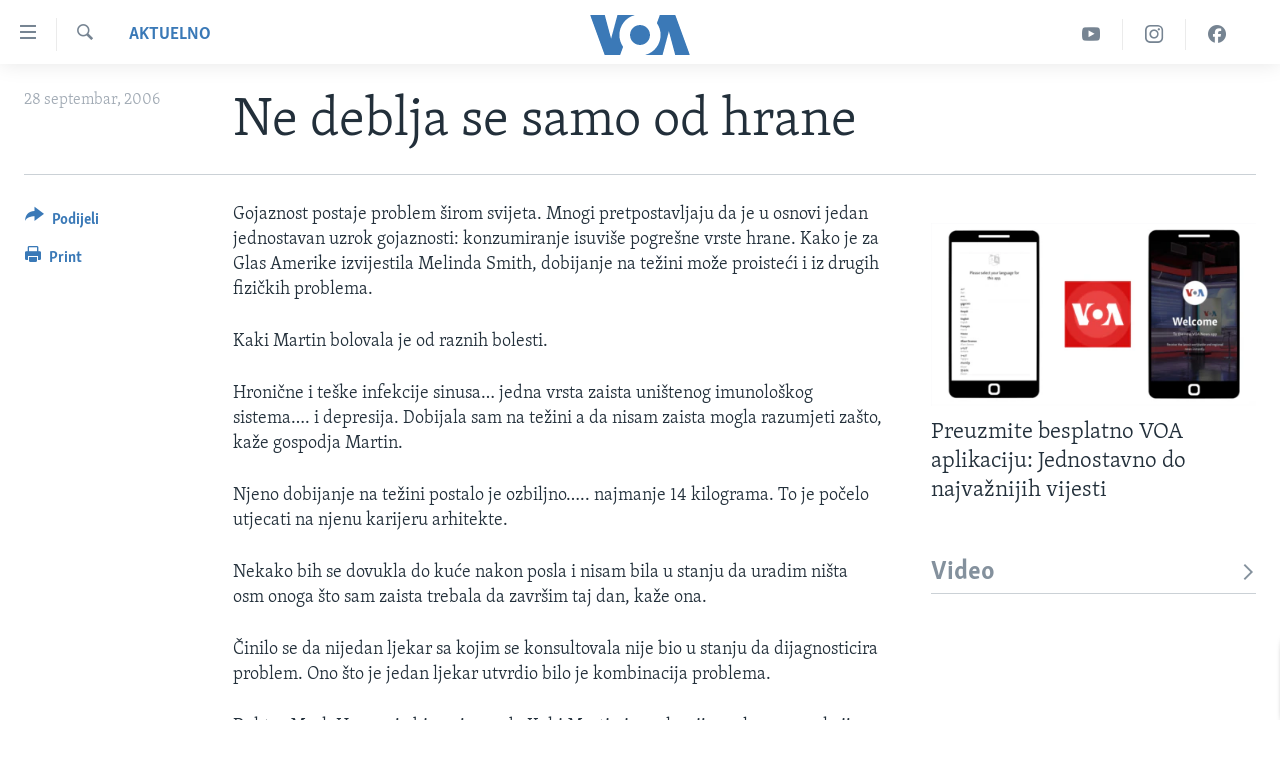

--- FILE ---
content_type: text/html; charset=utf-8
request_url: https://ba.voanews.com/a/a-29-2006-09-28-voa4-86125712/680246.html
body_size: 9784
content:

<!DOCTYPE html>
<html lang="bs" dir="ltr" class="no-js">
<head>
<link href="/Content/responsive/VOA/bs-Latn-BA/VOA-bs-Latn-BA.css?&amp;av=0.0.0.0&amp;cb=306" rel="stylesheet"/>
<script src="https://tags.voanews.com/voa-pangea/prod/utag.sync.js"></script> <script type='text/javascript' src='https://www.youtube.com/iframe_api' async></script>
<script type="text/javascript">
//a general 'js' detection, must be on top level in <head>, due to CSS performance
document.documentElement.className = "js";
var cacheBuster = "306";
var appBaseUrl = "/";
var imgEnhancerBreakpoints = [0, 144, 256, 408, 650, 1023, 1597];
var isLoggingEnabled = false;
var isPreviewPage = false;
var isLivePreviewPage = false;
if (!isPreviewPage) {
window.RFE = window.RFE || {};
window.RFE.cacheEnabledByParam = window.location.href.indexOf('nocache=1') === -1;
const url = new URL(window.location.href);
const params = new URLSearchParams(url.search);
// Remove the 'nocache' parameter
params.delete('nocache');
// Update the URL without the 'nocache' parameter
url.search = params.toString();
window.history.replaceState(null, '', url.toString());
} else {
window.addEventListener('load', function() {
const links = window.document.links;
for (let i = 0; i < links.length; i++) {
links[i].href = '#';
links[i].target = '_self';
}
})
}
var pwaEnabled = false;
var swCacheDisabled;
</script>
<meta charset="utf-8" />
<title>Ne deblja se samo od hrane</title>
<meta name="description" content="Mnogi pretpostavljaju&#160; da je jednostavan uzrok gojaznosti: konzumiranje&#160; isuviše pogrešne vrste hrane. Medjutim, dobijanje na težini mo" />
<meta name="keywords" content="Aktuelno" />
<meta name="viewport" content="width=device-width, initial-scale=1.0" />
<meta http-equiv="X-UA-Compatible" content="IE=edge" />
<meta name="robots" content="max-image-preview:large"><meta property="fb:pages" content="185714551083" />
<meta name="msvalidate.01" content="3286EE554B6F672A6F2E608C02343C0E" /><meta name="yandex-verification" content="c377d4d0cb331c6a" />
<link href="https://ba.voanews.com/a/a-29-2006-09-28-voa4-86125712/680246.html" rel="canonical" />
<meta name="apple-mobile-web-app-title" content="Glas Amerike" />
<meta name="apple-mobile-web-app-status-bar-style" content="black" />
<meta name="apple-itunes-app" content="app-id=632618796, app-argument=//680246.ltr" />
<meta content="Ne deblja se samo od hrane" property="og:title" />
<meta content="Mnogi pretpostavljaju da je jednostavan uzrok gojaznosti: konzumiranje isuviše pogrešne vrste hrane. Medjutim, dobijanje na težini mo" property="og:description" />
<meta content="article" property="og:type" />
<meta content="https://ba.voanews.com/a/a-29-2006-09-28-voa4-86125712/680246.html" property="og:url" />
<meta content="Glas Amerike" property="og:site_name" />
<meta content="https://www.facebook.com/studiowashington" property="article:publisher" />
<meta content="https://ba.voanews.com/Content/responsive/VOA/img/top_logo_news.png" property="og:image" />
<meta content="640" property="og:image:width" />
<meta content="640" property="og:image:height" />
<meta content="site logo" property="og:image:alt" />
<meta content="175333259645247" property="fb:app_id" />
<meta content="summary_large_image" name="twitter:card" />
<meta content="@VOABosnian" name="twitter:site" />
<meta content="https://ba.voanews.com/Content/responsive/VOA/img/top_logo_news.png" name="twitter:image" />
<meta content="Ne deblja se samo od hrane" name="twitter:title" />
<meta content="Mnogi pretpostavljaju da je jednostavan uzrok gojaznosti: konzumiranje isuviše pogrešne vrste hrane. Medjutim, dobijanje na težini mo" name="twitter:description" />
<link rel="amphtml" href="https://ba.voanews.com/amp/a-29-2006-09-28-voa4-86125712/680246.html" />
<script type="application/ld+json">{"articleSection":"Aktuelno","isAccessibleForFree":true,"headline":"Ne deblja se samo od hrane","inLanguage":"bs-Latn-BA","keywords":"Aktuelno","author":{"@type":"Person","name":"VOA"},"datePublished":"2006-09-28 00:00:00Z","dateModified":"2006-09-28 00:00:00Z","publisher":{"logo":{"width":512,"height":220,"@type":"ImageObject","url":"https://ba.voanews.com/Content/responsive/VOA/bs-Latn-BA/img/logo.png"},"@type":"NewsMediaOrganization","url":"https://ba.voanews.com","sameAs":["https://www.facebook.com/GlasAmerike","https://twitter.com/GlasAmerike","https://www.instagram.com/glasamerike/","https://www.youtube.com/c/GlasAmerike"],"name":"Glas Amerike | Bosna i Hercegovina","alternateName":""},"@context":"https://schema.org","@type":"NewsArticle","mainEntityOfPage":"https://ba.voanews.com/a/a-29-2006-09-28-voa4-86125712/680246.html","url":"https://ba.voanews.com/a/a-29-2006-09-28-voa4-86125712/680246.html","description":"Mnogi pretpostavljaju da je jednostavan uzrok gojaznosti: konzumiranje isuviše pogrešne vrste hrane. Medjutim, dobijanje na težini mo","image":{"width":1080,"height":608,"@type":"ImageObject","url":"https://gdb.voanews.com/38CEF907-F6F1-40A7-AC67-CDE6A3271344_w1080_h608.png"},"name":"Ne deblja se samo od hrane"}</script>
<script src="/Scripts/responsive/infographics.b?v=dVbZ-Cza7s4UoO3BqYSZdbxQZVF4BOLP5EfYDs4kqEo1&amp;av=0.0.0.0&amp;cb=306"></script>
<script src="/Scripts/responsive/loader.b?v=Q26XNwrL6vJYKjqFQRDnx01Lk2pi1mRsuLEaVKMsvpA1&amp;av=0.0.0.0&amp;cb=306"></script>
<link rel="icon" type="image/svg+xml" href="/Content/responsive/VOA/img/webApp/favicon.svg" />
<link rel="alternate icon" href="/Content/responsive/VOA/img/webApp/favicon.ico" />
<link rel="apple-touch-icon" sizes="152x152" href="/Content/responsive/VOA/img/webApp/ico-152x152.png" />
<link rel="apple-touch-icon" sizes="144x144" href="/Content/responsive/VOA/img/webApp/ico-144x144.png" />
<link rel="apple-touch-icon" sizes="114x114" href="/Content/responsive/VOA/img/webApp/ico-114x114.png" />
<link rel="apple-touch-icon" sizes="72x72" href="/Content/responsive/VOA/img/webApp/ico-72x72.png" />
<link rel="apple-touch-icon-precomposed" href="/Content/responsive/VOA/img/webApp/ico-57x57.png" />
<link rel="icon" sizes="192x192" href="/Content/responsive/VOA/img/webApp/ico-192x192.png" />
<link rel="icon" sizes="128x128" href="/Content/responsive/VOA/img/webApp/ico-128x128.png" />
<meta name="msapplication-TileColor" content="#ffffff" />
<meta name="msapplication-TileImage" content="/Content/responsive/VOA/img/webApp/ico-144x144.png" />
<link rel="alternate" type="application/rss+xml" title="VOA - Top Stories [RSS]" href="/api/" />
<link rel="sitemap" type="application/rss+xml" href="/sitemap.xml" />
</head>
<body class=" nav-no-loaded cc_theme pg-article print-lay-article js-category-to-nav nojs-images ">
<script type="text/javascript" >
var analyticsData = {url:"https://ba.voanews.com/a/a-29-2006-09-28-voa4-86125712/680246.html",property_id:"454",article_uid:"680246",page_title:"Ne deblja se samo od hrane",page_type:"article",content_type:"article",subcontent_type:"article",last_modified:"2006-09-28 00:00:00Z",pub_datetime:"2006-09-28 00:00:00Z",pub_year:"2006",pub_month:"09",pub_day:"28",pub_hour:"00",pub_weekday:"Thursday",section:"aktuelno",english_section:"aktuelno",byline:"",categories:"aktuelno",domain:"ba.voanews.com",language:"Bosnian",language_service:"VOA Bosnian",platform:"web",copied:"no",copied_article:"",copied_title:"",runs_js:"Yes",cms_release:"8.44.0.0.306",enviro_type:"prod",slug:"a-29-2006-09-28-voa4-86125712",entity:"VOA",short_language_service:"BOS",platform_short:"W",page_name:"Ne deblja se samo od hrane"};
</script>
<noscript><iframe src="https://www.googletagmanager.com/ns.html?id=GTM-N8MP7P" height="0" width="0" style="display:none;visibility:hidden"></iframe></noscript><script type="text/javascript" data-cookiecategory="analytics">
var gtmEventObject = Object.assign({}, analyticsData, {event: 'page_meta_ready'});window.dataLayer = window.dataLayer || [];window.dataLayer.push(gtmEventObject);
if (top.location === self.location) { //if not inside of an IFrame
var renderGtm = "true";
if (renderGtm === "true") {
(function(w,d,s,l,i){w[l]=w[l]||[];w[l].push({'gtm.start':new Date().getTime(),event:'gtm.js'});var f=d.getElementsByTagName(s)[0],j=d.createElement(s),dl=l!='dataLayer'?'&l='+l:'';j.async=true;j.src='//www.googletagmanager.com/gtm.js?id='+i+dl;f.parentNode.insertBefore(j,f);})(window,document,'script','dataLayer','GTM-N8MP7P');
}
}
</script>
<!--Analytics tag js version start-->
<script type="text/javascript" data-cookiecategory="analytics">
var utag_data = Object.assign({}, analyticsData, {});
if(typeof(TealiumTagFrom)==='function' && typeof(TealiumTagSearchKeyword)==='function') {
var utag_from=TealiumTagFrom();var utag_searchKeyword=TealiumTagSearchKeyword();
if(utag_searchKeyword!=null && utag_searchKeyword!=='' && utag_data["search_keyword"]==null) utag_data["search_keyword"]=utag_searchKeyword;if(utag_from!=null && utag_from!=='') utag_data["from"]=TealiumTagFrom();}
if(window.top!== window.self&&utag_data.page_type==="snippet"){utag_data.page_type = 'iframe';}
try{if(window.top!==window.self&&window.self.location.hostname===window.top.location.hostname){utag_data.platform = 'self-embed';utag_data.platform_short = 'se';}}catch(e){if(window.top!==window.self&&window.self.location.search.includes("platformType=self-embed")){utag_data.platform = 'cross-promo';utag_data.platform_short = 'cp';}}
(function(a,b,c,d){ a="https://tags.voanews.com/voa-pangea/prod/utag.js"; b=document;c="script";d=b.createElement(c);d.src=a;d.type="text/java"+c;d.async=true; a=b.getElementsByTagName(c)[0];a.parentNode.insertBefore(d,a); })();
</script>
<!--Analytics tag js version end-->
<!-- Analytics tag management NoScript -->
<noscript>
<img style="position: absolute; border: none;" src="https://ssc.voanews.com/b/ss/bbgprod,bbgentityvoa/1/G.4--NS/2048262994?pageName=voa%3abos%3aw%3aarticle%3ane%20deblja%20se%20samo%20od%20hrane&amp;c6=ne%20deblja%20se%20samo%20od%20hrane&amp;v36=8.44.0.0.306&amp;v6=D=c6&amp;g=https%3a%2f%2fba.voanews.com%2fa%2fa-29-2006-09-28-voa4-86125712%2f680246.html&amp;c1=D=g&amp;v1=D=g&amp;events=event1,event52&amp;c16=voa%20bosnian&amp;v16=D=c16&amp;c5=aktuelno&amp;v5=D=c5&amp;ch=aktuelno&amp;c15=bosnian&amp;v15=D=c15&amp;c4=article&amp;v4=D=c4&amp;c14=680246&amp;v14=D=c14&amp;v20=no&amp;c17=web&amp;v17=D=c17&amp;mcorgid=518abc7455e462b97f000101%40adobeorg&amp;server=ba.voanews.com&amp;pageType=D=c4&amp;ns=bbg&amp;v29=D=server&amp;v25=voa&amp;v30=454&amp;v105=D=User-Agent " alt="analytics" width="1" height="1" /></noscript>
<!-- End of Analytics tag management NoScript -->
<!--*** Accessibility links - For ScreenReaders only ***-->
<section>
<div class="sr-only">
<h2>Linkovi</h2>
<ul>
<li><a href="#content" data-disable-smooth-scroll="1">Pređi na glavni sadržaj</a></li>
<li><a href="#navigation" data-disable-smooth-scroll="1">Pređi na glavnu navigaciju</a></li>
<li><a href="#txtHeaderSearch" data-disable-smooth-scroll="1">Idi na pretragu</a></li>
</ul>
</div>
</section>
<div dir="ltr">
<div id="page">
<aside>
<div class="c-lightbox overlay-modal">
<div class="c-lightbox__intro">
<h2 class="c-lightbox__intro-title"></h2>
<button class="btn btn--rounded c-lightbox__btn c-lightbox__intro-next" title="Naredni">
<span class="ico ico--rounded ico-chevron-forward"></span>
<span class="sr-only">Naredni</span>
</button>
</div>
<div class="c-lightbox__nav">
<button class="btn btn--rounded c-lightbox__btn c-lightbox__btn--close" title="Zatvorite">
<span class="ico ico--rounded ico-close"></span>
<span class="sr-only">Zatvorite</span>
</button>
<button class="btn btn--rounded c-lightbox__btn c-lightbox__btn--prev" title="Prethodni">
<span class="ico ico--rounded ico-chevron-backward"></span>
<span class="sr-only">Prethodni</span>
</button>
<button class="btn btn--rounded c-lightbox__btn c-lightbox__btn--next" title="Naredni">
<span class="ico ico--rounded ico-chevron-forward"></span>
<span class="sr-only">Naredni</span>
</button>
</div>
<div class="c-lightbox__content-wrap">
<figure class="c-lightbox__content">
<span class="c-spinner c-spinner--lightbox">
<img src="/Content/responsive/img/player-spinner.png"
alt="please wait"
title="please wait" />
</span>
<div class="c-lightbox__img">
<div class="thumb">
<img src="" alt="" />
</div>
</div>
<figcaption>
<div class="c-lightbox__info c-lightbox__info--foot">
<span class="c-lightbox__counter"></span>
<span class="caption c-lightbox__caption"></span>
</div>
</figcaption>
</figure>
</div>
<div class="hidden">
<div class="content-advisory__box content-advisory__box--lightbox">
<span class="content-advisory__box-text">This image contains sensitive content which some people may find offensive or disturbing.</span>
<button class="btn btn--transparent content-advisory__box-btn m-t-md" value="text" type="button">
<span class="btn__text">
Click to reveal
</span>
</button>
</div>
</div>
</div>
<div class="print-dialogue">
<div class="container">
<h3 class="print-dialogue__title section-head">Print Options:</h3>
<div class="print-dialogue__opts">
<ul class="print-dialogue__opt-group">
<li class="form__group form__group--checkbox">
<input class="form__check " id="checkboxImages" name="checkboxImages" type="checkbox" checked="checked" />
<label for="checkboxImages" class="form__label m-t-md">Images</label>
</li>
<li class="form__group form__group--checkbox">
<input class="form__check " id="checkboxMultimedia" name="checkboxMultimedia" type="checkbox" checked="checked" />
<label for="checkboxMultimedia" class="form__label m-t-md">Multimedia</label>
</li>
</ul>
<ul class="print-dialogue__opt-group">
<li class="form__group form__group--checkbox">
<input class="form__check " id="checkboxEmbedded" name="checkboxEmbedded" type="checkbox" checked="checked" />
<label for="checkboxEmbedded" class="form__label m-t-md">Embedded Content</label>
</li>
<li class="form__group form__group--checkbox">
<input class="form__check " id="checkboxComments" name="checkboxComments" type="checkbox" />
<label for="checkboxComments" class="form__label m-t-md">Comments</label>
</li>
</ul>
</div>
<div class="print-dialogue__buttons">
<button class="btn btn--secondary close-button" type="button" title="Poništi">
<span class="btn__text ">Poništi</span>
</button>
<button class="btn btn-cust-print m-l-sm" type="button" title="Print">
<span class="btn__text ">Print</span>
</button>
</div>
</div>
</div>
<div class="ctc-message pos-fix">
<div class="ctc-message__inner">Link has been copied to clipboard</div>
</div>
</aside>
<div class="hdr-20 hdr-20--big">
<div class="hdr-20__inner">
<div class="hdr-20__max pos-rel">
<div class="hdr-20__side hdr-20__side--primary d-flex">
<label data-for="main-menu-ctrl" data-switcher-trigger="true" data-switch-target="main-menu-ctrl" class="burger hdr-trigger pos-rel trans-trigger" data-trans-evt="click" data-trans-id="menu">
<span class="ico ico-close hdr-trigger__ico hdr-trigger__ico--close burger__ico burger__ico--close"></span>
<span class="ico ico-menu hdr-trigger__ico hdr-trigger__ico--open burger__ico burger__ico--open"></span>
</label>
<div class="menu-pnl pos-fix trans-target" data-switch-target="main-menu-ctrl" data-trans-id="menu">
<div class="menu-pnl__inner">
<nav class="main-nav menu-pnl__item menu-pnl__item--first">
<ul class="main-nav__list accordeon" data-analytics-tales="false" data-promo-name="link" data-location-name="nav,secnav">
<li class="main-nav__item">
<a class="main-nav__item-name main-nav__item-name--link" href="/z/1974" title="TV program" data-item-name="programs-studio-washington" >TV program</a>
</li>
<li class="main-nav__item">
<a class="main-nav__item-name main-nav__item-name--link" href="/z/1975" title="Video" data-item-name="video" >Video</a>
</li>
<li class="main-nav__item">
<a class="main-nav__item-name main-nav__item-name--link" href="/z/3517" title="Fotografije dana" data-item-name="photos-of-the-day" >Fotografije dana</a>
</li>
<li class="main-nav__item accordeon__item" data-switch-target="menu-item-921">
<label class="main-nav__item-name main-nav__item-name--label accordeon__control-label" data-switcher-trigger="true" data-for="menu-item-921">
Vijesti
<span class="ico ico-chevron-down main-nav__chev"></span>
</label>
<div class="main-nav__sub-list">
<a class="main-nav__item-name main-nav__item-name--link main-nav__item-name--sub" href="/p/6707.html" title="Sjedinjene Američke Države" data-item-name="usa-uniform" >Sjedinjene Američke Države</a>
<a class="main-nav__item-name main-nav__item-name--link main-nav__item-name--sub" href="/p/6705.html" title="Bosna i Hercegovina" data-item-name="bosnia-uniform" >Bosna i Hercegovina</a>
<a class="main-nav__item-name main-nav__item-name--link main-nav__item-name--sub" href="/p/6659.html" title="Svijet" data-item-name="world" >Svijet</a>
</div>
</li>
<li class="main-nav__item">
<a class="main-nav__item-name main-nav__item-name--link" href="https://ba.voanews.com/p/6943.html" title="Nauka i tehnologija" >Nauka i tehnologija</a>
</li>
<li class="main-nav__item">
<a class="main-nav__item-name main-nav__item-name--link" href="/p/7642.html" title="Specijalni projekti" data-item-name="special-projects" >Specijalni projekti</a>
</li>
<li class="main-nav__item">
<a class="main-nav__item-name main-nav__item-name--link" href="/p/6663.html" title="KORUPCIJA" data-item-name="criminal-and-corruption" >KORUPCIJA</a>
</li>
<li class="main-nav__item">
<a class="main-nav__item-name main-nav__item-name--link" href="/p/7163.html" title="Sloboda medija" data-item-name="press-freedom" >Sloboda medija</a>
</li>
<li class="main-nav__item">
<a class="main-nav__item-name main-nav__item-name--link" href="/p/8101.html" title="Ženska strana" data-item-name="women-page" >Ženska strana</a>
</li>
<li class="main-nav__item">
<a class="main-nav__item-name main-nav__item-name--link" href="/p/7153.html" title="Izbjeglička strana" data-item-name="refuge-crisis" >Izbjeglička strana</a>
</li>
<li class="main-nav__item">
<a class="main-nav__item-name main-nav__item-name--link" href="https://ba.voanews.com/p/6668.html" title="Magazin" >Magazin</a>
</li>
<li class="main-nav__item">
<a class="main-nav__item-name main-nav__item-name--link" href="https://www.insidevoa.com/" title="O Glasu Amerike" target="_blank" rel="noopener">O Glasu Amerike</a>
</li>
</ul>
</nav>
<div class="menu-pnl__item">
<a href="https://learningenglish.voanews.com/" class="menu-pnl__item-link" alt="Learning English">Learning English</a>
</div>
<div class="menu-pnl__item menu-pnl__item--social">
<h5 class="menu-pnl__sub-head">Pratite nas</h5>
<a href="https://www.facebook.com/GlasAmerike" title="Facebook" data-analytics-text="follow_on_facebook" class="btn btn--rounded btn--social-inverted menu-pnl__btn js-social-btn btn-facebook" target="_blank" rel="noopener">
<span class="ico ico-facebook-alt ico--rounded"></span>
</a>
<a href="https://twitter.com/GlasAmerike" title="Twitter" data-analytics-text="follow_on_twitter" class="btn btn--rounded btn--social-inverted menu-pnl__btn js-social-btn btn-twitter" target="_blank" rel="noopener">
<span class="ico ico-twitter ico--rounded"></span>
</a>
<a href="https://www.youtube.com/c/GlasAmerike" title="YouTube" data-analytics-text="follow_on_youtube" class="btn btn--rounded btn--social-inverted menu-pnl__btn js-social-btn btn-youtube" target="_blank" rel="noopener">
<span class="ico ico-youtube ico--rounded"></span>
</a>
<a href="https://www.instagram.com/glasamerike/" title="Instagram" data-analytics-text="follow_on_instagram" class="btn btn--rounded btn--social-inverted menu-pnl__btn js-social-btn btn-instagram" target="_blank" rel="noopener">
<span class="ico ico-instagram ico--rounded"></span>
</a>
</div>
<div class="menu-pnl__item">
<a href="/navigation/allsites" class="menu-pnl__item-link">
<span class="ico ico-languages "></span>
Jezici
</a>
</div>
</div>
</div>
<label data-for="top-search-ctrl" data-switcher-trigger="true" data-switch-target="top-search-ctrl" class="top-srch-trigger hdr-trigger">
<span class="ico ico-close hdr-trigger__ico hdr-trigger__ico--close top-srch-trigger__ico top-srch-trigger__ico--close"></span>
<span class="ico ico-search hdr-trigger__ico hdr-trigger__ico--open top-srch-trigger__ico top-srch-trigger__ico--open"></span>
</label>
<div class="srch-top srch-top--in-header" data-switch-target="top-search-ctrl">
<div class="container">
<form action="/s" class="srch-top__form srch-top__form--in-header" id="form-topSearchHeader" method="get" role="search"><label for="txtHeaderSearch" class="sr-only">Pretraživač</label>
<input type="text" id="txtHeaderSearch" name="k" placeholder="Pretraga..." accesskey="s" value="" class="srch-top__input analyticstag-event" onkeydown="if (event.keyCode === 13) { FireAnalyticsTagEventOnSearch('search', $dom.get('#txtHeaderSearch')[0].value) }" />
<button title="Pretraživač" type="submit" class="btn btn--top-srch analyticstag-event" onclick="FireAnalyticsTagEventOnSearch('search', $dom.get('#txtHeaderSearch')[0].value) ">
<span class="ico ico-search"></span>
</button></form>
</div>
</div>
<a href="/" class="main-logo-link">
<img src="/Content/responsive/VOA/bs-Latn-BA/img/logo-compact.svg" class="main-logo main-logo--comp" alt="site logo">
<img src="/Content/responsive/VOA/bs-Latn-BA/img/logo.svg" class="main-logo main-logo--big" alt="site logo">
</a>
</div>
<div class="hdr-20__side hdr-20__side--secondary d-flex">
<a href="https://www.facebook.com/GlasAmerike" title="Facebook" class="hdr-20__secondary-item" data-item-name="custom1">
<span class="ico-custom ico-custom--1 hdr-20__secondary-icon"></span>
</a>
<a href="https://www.instagram.com/glasamerike" title="Instagram" class="hdr-20__secondary-item" data-item-name="custom3">
<span class="ico-custom ico-custom--3 hdr-20__secondary-icon"></span>
</a>
<a href="https://www.youtube.com/c/GlasAmerike" title="YouTube" class="hdr-20__secondary-item" data-item-name="custom2">
<span class="ico-custom ico-custom--2 hdr-20__secondary-icon"></span>
</a>
<a href="/s" title="Pretraživač" class="hdr-20__secondary-item hdr-20__secondary-item--search" data-item-name="search">
<span class="ico ico-search hdr-20__secondary-icon hdr-20__secondary-icon--search"></span>
</a>
<div class="srch-bottom">
<form action="/s" class="srch-bottom__form d-flex" id="form-bottomSearch" method="get" role="search"><label for="txtSearch" class="sr-only">Pretraživač</label>
<input type="search" id="txtSearch" name="k" placeholder="Pretraga..." accesskey="s" value="" class="srch-bottom__input analyticstag-event" onkeydown="if (event.keyCode === 13) { FireAnalyticsTagEventOnSearch('search', $dom.get('#txtSearch')[0].value) }" />
<button title="Pretraživač" type="submit" class="btn btn--bottom-srch analyticstag-event" onclick="FireAnalyticsTagEventOnSearch('search', $dom.get('#txtSearch')[0].value) ">
<span class="ico ico-search"></span>
</button></form>
</div>
</div>
<img src="/Content/responsive/VOA/bs-Latn-BA/img/logo-print.gif" class="logo-print" alt="site logo">
<img src="/Content/responsive/VOA/bs-Latn-BA/img/logo-print_color.png" class="logo-print logo-print--color" alt="site logo">
</div>
</div>
</div>
<script>
if (document.body.className.indexOf('pg-home') > -1) {
var nav2In = document.querySelector('.hdr-20__inner');
var nav2Sec = document.querySelector('.hdr-20__side--secondary');
var secStyle = window.getComputedStyle(nav2Sec);
if (nav2In && window.pageYOffset < 150 && secStyle['position'] !== 'fixed') {
nav2In.classList.add('hdr-20__inner--big')
}
}
</script>
<div class="c-hlights c-hlights--breaking c-hlights--no-item" data-hlight-display="mobile,desktop">
<div class="c-hlights__wrap container p-0">
<div class="c-hlights__nav">
<a role="button" href="#" title="Prethodni">
<span class="ico ico-chevron-backward m-0"></span>
<span class="sr-only">Prethodni</span>
</a>
<a role="button" href="#" title="Naredni">
<span class="ico ico-chevron-forward m-0"></span>
<span class="sr-only">Naredni</span>
</a>
</div>
<span class="c-hlights__label">
<span class="">Breaking News</span>
<span class="switcher-trigger">
<label data-for="more-less-1" data-switcher-trigger="true" class="switcher-trigger__label switcher-trigger__label--more p-b-0" title="Više...">
<span class="ico ico-chevron-down"></span>
</label>
<label data-for="more-less-1" data-switcher-trigger="true" class="switcher-trigger__label switcher-trigger__label--less p-b-0" title="Show less">
<span class="ico ico-chevron-up"></span>
</label>
</span>
</span>
<ul class="c-hlights__items switcher-target" data-switch-target="more-less-1">
</ul>
</div>
</div> <div id="content">
<main class="container">
<div class="hdr-container">
<div class="row">
<div class="col-category col-xs-12 col-md-2 pull-left"> <div class="category js-category">
<a class="" href="/z/1961">Aktuelno</a> </div>
</div><div class="col-title col-xs-12 col-md-10 pull-right"> <h1 class="title pg-title">
Ne deblja se samo od hrane
</h1>
</div><div class="col-publishing-details col-xs-12 col-sm-12 col-md-2 pull-left"> <div class="publishing-details ">
<div class="published">
<span class="date" >
<time pubdate="pubdate" datetime="2006-09-28T02:00:00+01:00">
28 septembar, 2006
</time>
</span>
</div>
</div>
</div><div class="col-lg-12 separator"> <div class="separator">
<hr class="title-line" />
</div>
</div>
</div>
</div>
<div class="body-container">
<div class="row">
<div class="col-xs-12 col-md-2 pull-left article-share">
<div class="share--box">
<div class="sticky-share-container" style="display:none">
<div class="container">
<a href="https://ba.voanews.com" id="logo-sticky-share">&nbsp;</a>
<div class="pg-title pg-title--sticky-share">
Ne deblja se samo od hrane
</div>
<div class="sticked-nav-actions">
<!--This part is for sticky navigation display-->
<p class="buttons link-content-sharing p-0 ">
<button class="btn btn--link btn-content-sharing p-t-0 " id="btnContentSharing" value="text" role="Button" type="" title="Podijelite - još opcija">
<span class="ico ico-share ico--l"></span>
<span class="btn__text ">
Podijeli
</span>
</button>
</p>
<aside class="content-sharing js-content-sharing js-content-sharing--apply-sticky content-sharing--sticky"
role="complementary"
data-share-url="https://ba.voanews.com/a/a-29-2006-09-28-voa4-86125712/680246.html" data-share-title="Ne deblja se samo od hrane" data-share-text="">
<div class="content-sharing__popover">
<h6 class="content-sharing__title">Podijeli</h6>
<button href="#close" id="btnCloseSharing" class="btn btn--text-like content-sharing__close-btn">
<span class="ico ico-close ico--l"></span>
</button>
<ul class="content-sharing__list">
<li class="content-sharing__item">
<div class="ctc ">
<input type="text" class="ctc__input" readonly="readonly">
<a href="" js-href="https://ba.voanews.com/a/a-29-2006-09-28-voa4-86125712/680246.html" class="content-sharing__link ctc__button">
<span class="ico ico-copy-link ico--rounded ico--s"></span>
<span class="content-sharing__link-text">Copy link</span>
</a>
</div>
</li>
<li class="content-sharing__item">
<a href="https://facebook.com/sharer.php?u=https%3a%2f%2fba.voanews.com%2fa%2fa-29-2006-09-28-voa4-86125712%2f680246.html"
data-analytics-text="share_on_facebook"
title="Facebook" target="_blank"
class="content-sharing__link js-social-btn">
<span class="ico ico-facebook ico--rounded ico--s"></span>
<span class="content-sharing__link-text">Facebook</span>
</a>
</li>
<li class="content-sharing__item">
<a href="https://twitter.com/share?url=https%3a%2f%2fba.voanews.com%2fa%2fa-29-2006-09-28-voa4-86125712%2f680246.html&amp;text=Ne+deblja+se+samo+od+hrane"
data-analytics-text="share_on_twitter"
title="Twitter" target="_blank"
class="content-sharing__link js-social-btn">
<span class="ico ico-twitter ico--rounded ico--s"></span>
<span class="content-sharing__link-text">Twitter</span>
</a>
</li>
<li class="content-sharing__item">
<a href="https://www.linkedin.com/shareArticle?mini=true&amp;url=https%3a%2f%2fba.voanews.com%2fa%2fa-29-2006-09-28-voa4-86125712%2f680246.html&amp;title=Ne deblja se samo od hrane"
data-analytics-text="share_on_linkedIn"
title="LinkedIn" target="_blank"
class="content-sharing__link js-social-btn">
<span class="ico ico-linkedin ico--rounded ico--s"></span>
<span class="content-sharing__link-text">LinkedIn</span>
</a>
</li>
<li class="content-sharing__item">
<a href="mailto:?body=https%3a%2f%2fba.voanews.com%2fa%2fa-29-2006-09-28-voa4-86125712%2f680246.html&amp;subject=Ne deblja se samo od hrane"
title="Email"
class="content-sharing__link ">
<span class="ico ico-email ico--rounded ico--s"></span>
<span class="content-sharing__link-text">Email</span>
</a>
</li>
</ul>
</div>
</aside>
</div>
</div>
</div>
<div class="links">
<p class="buttons link-content-sharing p-0 ">
<button class="btn btn--link btn-content-sharing p-t-0 " id="btnContentSharing" value="text" role="Button" type="" title="Podijelite - još opcija">
<span class="ico ico-share ico--l"></span>
<span class="btn__text ">
Podijeli
</span>
</button>
</p>
<aside class="content-sharing js-content-sharing " role="complementary"
data-share-url="https://ba.voanews.com/a/a-29-2006-09-28-voa4-86125712/680246.html" data-share-title="Ne deblja se samo od hrane" data-share-text="">
<div class="content-sharing__popover">
<h6 class="content-sharing__title">Podijeli</h6>
<button href="#close" id="btnCloseSharing" class="btn btn--text-like content-sharing__close-btn">
<span class="ico ico-close ico--l"></span>
</button>
<ul class="content-sharing__list">
<li class="content-sharing__item">
<div class="ctc ">
<input type="text" class="ctc__input" readonly="readonly">
<a href="" js-href="https://ba.voanews.com/a/a-29-2006-09-28-voa4-86125712/680246.html" class="content-sharing__link ctc__button">
<span class="ico ico-copy-link ico--rounded ico--l"></span>
<span class="content-sharing__link-text">Copy link</span>
</a>
</div>
</li>
<li class="content-sharing__item">
<a href="https://facebook.com/sharer.php?u=https%3a%2f%2fba.voanews.com%2fa%2fa-29-2006-09-28-voa4-86125712%2f680246.html"
data-analytics-text="share_on_facebook"
title="Facebook" target="_blank"
class="content-sharing__link js-social-btn">
<span class="ico ico-facebook ico--rounded ico--l"></span>
<span class="content-sharing__link-text">Facebook</span>
</a>
</li>
<li class="content-sharing__item">
<a href="https://twitter.com/share?url=https%3a%2f%2fba.voanews.com%2fa%2fa-29-2006-09-28-voa4-86125712%2f680246.html&amp;text=Ne+deblja+se+samo+od+hrane"
data-analytics-text="share_on_twitter"
title="Twitter" target="_blank"
class="content-sharing__link js-social-btn">
<span class="ico ico-twitter ico--rounded ico--l"></span>
<span class="content-sharing__link-text">Twitter</span>
</a>
</li>
<li class="content-sharing__item">
<a href="https://www.linkedin.com/shareArticle?mini=true&amp;url=https%3a%2f%2fba.voanews.com%2fa%2fa-29-2006-09-28-voa4-86125712%2f680246.html&amp;title=Ne deblja se samo od hrane"
data-analytics-text="share_on_linkedIn"
title="LinkedIn" target="_blank"
class="content-sharing__link js-social-btn">
<span class="ico ico-linkedin ico--rounded ico--l"></span>
<span class="content-sharing__link-text">LinkedIn</span>
</a>
</li>
<li class="content-sharing__item">
<a href="mailto:?body=https%3a%2f%2fba.voanews.com%2fa%2fa-29-2006-09-28-voa4-86125712%2f680246.html&amp;subject=Ne deblja se samo od hrane"
title="Email"
class="content-sharing__link ">
<span class="ico ico-email ico--rounded ico--l"></span>
<span class="content-sharing__link-text">Email</span>
</a>
</li>
</ul>
</div>
</aside>
<p class="link-print visible-md visible-lg buttons p-0">
<button class="btn btn--link btn-print p-t-0" onclick="if (typeof FireAnalyticsTagEvent === 'function') {FireAnalyticsTagEvent({ on_page_event: 'print_story' });}return false" title="(CTRL+P)">
<span class="ico ico-print"></span>
<span class="btn__text">Print</span>
</button>
</p>
</div>
</div>
</div>
<div class="col-xs-12 col-sm-12 col-md-10 col-lg-10 pull-right">
<div class="row">
<div class="col-xs-12 col-sm-12 col-md-8 col-lg-8 pull-left bottom-offset content-offset">
<div id="article-content" class="content-floated-wrap fb-quotable">
<div class="wsw">
<p>
Gojaznost postaje problem širom svijeta. Mnogi pretpostavljaju da je u osnovi jedan jednostavan uzrok gojaznosti: konzumiranje isuviše pogrešne vrste hrane. Kako je za Glas Amerike izvijestila Melinda Smith, dobijanje na težini može proisteći i iz drugih fizičkih problema.</p>
<p>Kaki Martin bolovala je od raznih bolesti.</p>
<p>Hronične i teške infekcije sinusa… jedna vrsta zaista uništenog imunološkog sistema…. i depresija. Dobijala sam na težini a da nisam zaista mogla razumjeti zašto, kaže gospodja Martin. </p>
<p>Njeno dobijanje na težini postalo je ozbiljno….. najmanje 14 kilograma. To je počelo utjecati na njenu karijeru arhitekte.</p>
<p>Nekako bih se dovukla do kuće nakon posla i nisam bila u stanju da uradim ništa osm onoga što sam zaista trebala da završim taj dan, kaže ona.</p>
<p>Činilo se da nijedan ljekar sa kojim se konsultovala nije bio u stanju da dijagnosticira problem. Ono što je jedan ljekar utvrdio bilo je kombinacija problema.</p>
<p>Doktor Mark Hyman je bio uvjeren da Kaki Martin ima alergiju na hranu, reakciju na plombe od žive u zubima, te sindrom hroničnog umora. Hronični umor je poremećaj koji često utiče na žene četiri puta više nego na muškarca. To često djeluje na one srednje dobi. Prema onome na šta njegov naziv ukazuje, simptomi hroničnog umora mogu uključiti, prekomjernu iscrpljenost, ili smetnje sa spavanjem… slabost mišića, nelagodnosti i bolove… teškoće sa pamćenjem… depresiju i dobijanje na težini.</p>
<p>Zbog toga što ovi simptomi prate toliko mnogo drugih bolesti, hronični umor kao poremećaj može biti teško da se otkrije. Američki Centar za kontrolu i sprječavanje oboljenja je saopštio da nema poznatog lijeka za hronični umor. Ali neke terapije mogu pomoći da se ublaže simptomi. Doktor Mark Hyman je za Kaki Martin preporučio seriju promjena u načinu života.</p>
<p>KAKI MARTIN: Bilo je mnogo promjena u mom načinu ishrane, ali on me je ohrabrio da definitivno nastavim da se bavim jogom… uzmem vitamine…</p>
<p>I korist od svega toga je bio gubitak težine.</p>
<p>Centri za kontrolu i sprječavanje oboljenja su saopštili da je uzrok hroničnog umora još uvijek nepoznat i da mnogi ljudi koji možda pate od ovog poremećaja bez utvrdjene dijagnoze. Ali, postoji uvjrenje da što se duže tretman odlaže, manje je vjerovatno da će on rezultirati poboljšanjem.</p>
</div>
</div>
</div>
<div class="col-xs-12 col-sm-12 col-md-4 col-lg-4 pull-left design-top-offset"> <div class="region">
<div class="media-block-wrap" id="wrowblock-24966_21" data-area-id=R2_1>
<div class="row">
<div class="col-xs-12 col-sm-6 col-md-12 col-lg-12">
<div class="row">
<ul>
<li class="col-xs-12 col-sm-12 col-md-12 col-lg-12">
<div class="media-block ">
<a href="/a/6783099.html" class="img-wrap img-wrap--t-spac img-wrap--size-2" title="Preuzmite besplatno VOA aplikaciju: Jednostavno do najvažnijih vijesti ">
<div class="thumb thumb16_9">
<noscript class="nojs-img">
<img src="https://gdb.voanews.com/10070000-0aff-0242-705a-08da63397dda_w160_r1.png" alt="VOA aplikacija" />
</noscript>
<img data-src="https://gdb.voanews.com/10070000-0aff-0242-705a-08da63397dda_w100_r1.png" src="" alt="VOA aplikacija" class=""/>
</div>
</a>
<div class="media-block__content">
<a href="/a/6783099.html">
<h4 class="media-block__title media-block__title--size-2" title="Preuzmite besplatno VOA aplikaciju: Jednostavno do najvažnijih vijesti ">
Preuzmite besplatno VOA aplikaciju: Jednostavno do najvažnijih vijesti
</h4>
</a>
</div>
</div>
</li>
</ul>
</div>
</div>
<div class="col-xs-12 col-sm-6 col-md-12 col-lg-12 fui-grid">
<div class="row">
<ul>
</ul>
</div>
</div>
</div>
</div>
<div class="media-block-wrap" id="wrowblock-24967_21" data-area-id=R3_1>
<h2 class="section-head">
<a href="/z/1975"><span class="ico ico-chevron-forward pull-right flip"></span>Video</a> </h2>
<div class="row">
<div class="col-xs-12 col-sm-6 col-md-12 col-lg-12">
<div class="row">
<ul>
</ul>
</div>
</div>
<div class="col-xs-12 col-sm-6 col-md-12 col-lg-12 fui-grid">
<div class="row">
<ul>
</ul>
</div>
</div>
</div>
</div>
</div>
</div>
</div>
</div>
</div>
</div>
</main>
<div class="container">
<div class="row">
<div class="col-xs-12 col-sm-12 col-md-12 col-lg-12">
<div class="slide-in-wg suspended" data-cookie-id="wgt-37326-0">
<div class="wg-hiding-area">
<span class="ico ico-arrow-right"></span>
<div class="media-block-wrap">
<h2 class="section-head">Recommended</h2>
<div class="row">
<ul>
<li class="col-xs-12 col-sm-12 col-md-12 col-lg-12 mb-grid">
<div class="media-block ">
<a href="/a/8104666.html" class="img-wrap img-wrap--t-spac img-wrap--size-4 img-wrap--float" title="Studio Washington">
<div class="thumb thumb16_9">
<noscript class="nojs-img">
<img src="https://gdb.voanews.com/498f7747-6923-4492-9366-4a5316d56523_tv_w100_r1.jpg" alt="Studio Washington" />
</noscript>
<img data-src="https://gdb.voanews.com/498f7747-6923-4492-9366-4a5316d56523_tv_w33_r1.jpg" src="" alt="Studio Washington" class=""/>
</div>
<span class="ico ico-video ico--media-type"></span>
</a>
<div class="media-block__content media-block__content--h">
<a href="/a/8104666.html">
<h4 class="media-block__title media-block__title--size-4" title="Studio Washington">
Studio Washington
</h4>
</a>
</div>
</div>
</li>
</ul>
</div>
</div>
</div>
</div>
</div>
</div>
</div>
<a class="btn pos-abs p-0 lazy-scroll-load" data-ajax="true" data-ajax-mode="replace" data-ajax-update="#ymla-section" data-ajax-url="/part/section/5/8845" href="/p/8845.html" loadonce="true" title="Nastavi čitati">​</a> <div id="ymla-section" class="clear ymla-section"></div>
</div>
<footer role="contentinfo">
<div id="foot" class="foot">
<div class="container">
<div class="foot-nav collapsed" id="foot-nav">
<div class="menu">
<ul class="items">
<li class="socials block-socials">
<span class="handler" id="socials-handler">
Pratite nas
</span>
<div class="inner">
<ul class="subitems follow">
<li>
<a href="https://www.facebook.com/GlasAmerike" title="Facebook" data-analytics-text="follow_on_facebook" class="btn btn--rounded js-social-btn btn-facebook" target="_blank" rel="noopener">
<span class="ico ico-facebook-alt ico--rounded"></span>
</a>
</li>
<li>
<a href="https://twitter.com/GlasAmerike" title="Twitter" data-analytics-text="follow_on_twitter" class="btn btn--rounded js-social-btn btn-twitter" target="_blank" rel="noopener">
<span class="ico ico-twitter ico--rounded"></span>
</a>
</li>
<li>
<a href="https://www.instagram.com/glasamerike/" title="Instagram" data-analytics-text="follow_on_instagram" class="btn btn--rounded js-social-btn btn-instagram" target="_blank" rel="noopener">
<span class="ico ico-instagram ico--rounded"></span>
</a>
</li>
<li>
<a href="https://www.youtube.com/c/GlasAmerike" title="YouTube" data-analytics-text="follow_on_youtube" class="btn btn--rounded js-social-btn btn-youtube" target="_blank" rel="noopener">
<span class="ico ico-youtube ico--rounded"></span>
</a>
</li>
<li>
<a href="/rssfeeds" title="RSS" data-analytics-text="follow_on_rss" class="btn btn--rounded js-social-btn btn-rss" >
<span class="ico ico-rss ico--rounded"></span>
</a>
</li>
<li>
<a href="/subscribe.html" title="Prijava" data-analytics-text="follow_on_subscribe" class="btn btn--rounded js-social-btn btn-email" >
<span class="ico ico-email ico--rounded"></span>
</a>
</li>
</ul>
</div>
</li>
<li class="block-primary collapsed collapsible item">
<span class="handler">
INFORMACIJE
<span title="close tab" class="ico ico-chevron-up"></span>
<span title="open tab" class="ico ico-chevron-down"></span>
<span title="add" class="ico ico-plus"></span>
<span title="remove" class="ico ico-minus"></span>
</span>
<div class="inner">
<ul class="subitems">
<li class="subitem">
<a class="handler" href="/p/3917.html" title="O nama" >O nama</a>
</li>
<li class="subitem">
<a class="handler" href="/p/3919.html" title="Kontakt" >Kontakt</a>
</li>
<li class="subitem">
<a class="handler" href="https://www.voanews.com/p/5338.html" title="Privatnost" target="_blank" rel="noopener">Privatnost</a>
</li>
<li class="subitem">
<a class="handler" href="https://www.voanews.com/section-508" title="Dostupnost" target="_blank" rel="noopener">Dostupnost</a>
</li>
</ul>
</div>
</li>
<li class="block-primary collapsed collapsible item">
<span class="handler">
SADRŽAJ
<span title="close tab" class="ico ico-chevron-up"></span>
<span title="open tab" class="ico ico-chevron-down"></span>
<span title="add" class="ico ico-plus"></span>
<span title="remove" class="ico ico-minus"></span>
</span>
<div class="inner">
<ul class="subitems">
<li class="subitem">
<a class="handler" href="/z/1974" title="TV Program" >TV Program</a>
</li>
<li class="subitem">
<a class="handler" href="/p/6707.html" title="SAD" >SAD</a>
</li>
<li class="subitem">
<a class="handler" href="/p/6705.html" title="BIH" >BIH</a>
</li>
<li class="subitem">
<a class="handler" href="https://editorials.voa.gov/z/6209" title="STAVOVI VLADE SAD" >STAVOVI VLADE SAD</a>
</li>
</ul>
</div>
</li>
</ul>
</div>
</div>
<div class="foot__item foot__item--copyrights">
<p class="copyright">Sva prava zadržana. Glas Amerike © 2026 Glas Amerike: bosnian-service@voanews.com</p>
</div>
</div>
</div>
</footer> </div>
</div>
<script defer src="/Scripts/responsive/serviceWorkerInstall.js?cb=306"></script>
<script type="text/javascript">
// opera mini - disable ico font
if (navigator.userAgent.match(/Opera Mini/i)) {
document.getElementsByTagName("body")[0].className += " can-not-ff";
}
// mobile browsers test
if (typeof RFE !== 'undefined' && RFE.isMobile) {
if (RFE.isMobile.any()) {
document.getElementsByTagName("body")[0].className += " is-mobile";
}
else {
document.getElementsByTagName("body")[0].className += " is-not-mobile";
}
}
</script>
<script src="/conf.js?x=306" type="text/javascript"></script>
<div class="responsive-indicator">
<div class="visible-xs-block">XS</div>
<div class="visible-sm-block">SM</div>
<div class="visible-md-block">MD</div>
<div class="visible-lg-block">LG</div>
</div>
<script type="text/javascript">
var bar_data = {
"apiId": "680246",
"apiType": "1",
"isEmbedded": "0",
"culture": "bs-Latn-BA",
"cookieName": "cmsLoggedIn",
"cookieDomain": "ba.voanews.com"
};
</script>
<div id="scriptLoaderTarget" style="display:none;contain:strict;"></div>
</body>
</html>